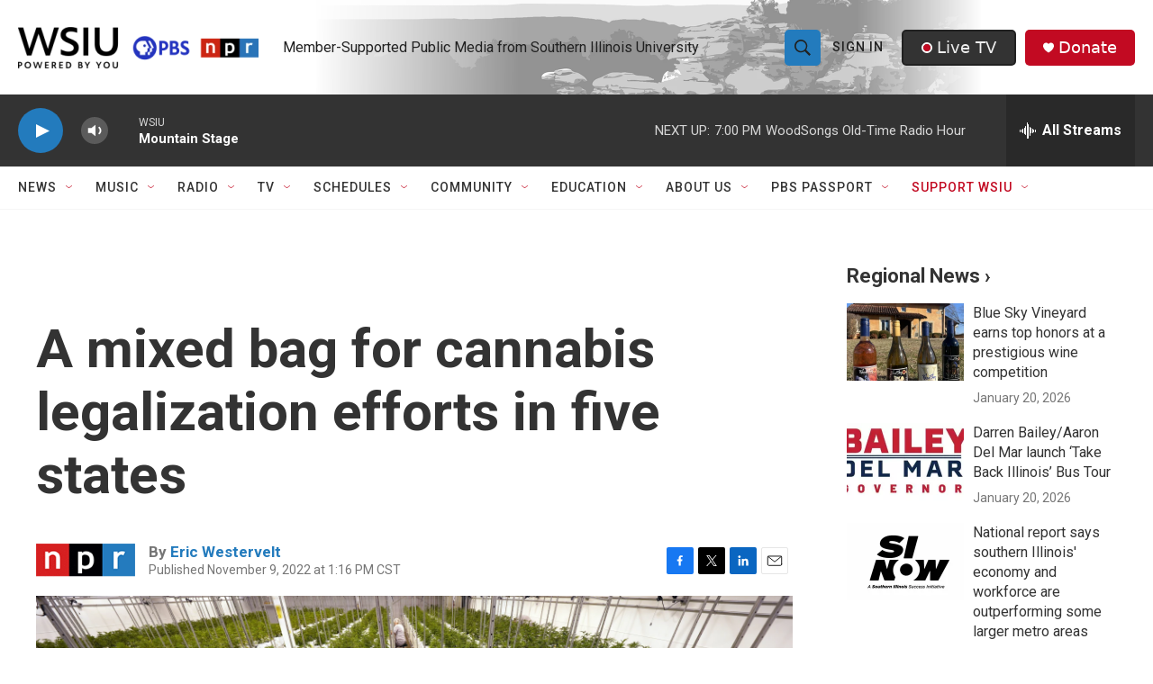

--- FILE ---
content_type: text/html; charset=utf-8
request_url: https://www.google.com/recaptcha/api2/aframe
body_size: 152
content:
<!DOCTYPE HTML><html><head><meta http-equiv="content-type" content="text/html; charset=UTF-8"></head><body><script nonce="mpb73WWTM9VLa1-O5dqVZg">/** Anti-fraud and anti-abuse applications only. See google.com/recaptcha */ try{var clients={'sodar':'https://pagead2.googlesyndication.com/pagead/sodar?'};window.addEventListener("message",function(a){try{if(a.source===window.parent){var b=JSON.parse(a.data);var c=clients[b['id']];if(c){var d=document.createElement('img');d.src=c+b['params']+'&rc='+(localStorage.getItem("rc::a")?sessionStorage.getItem("rc::b"):"");window.document.body.appendChild(d);sessionStorage.setItem("rc::e",parseInt(sessionStorage.getItem("rc::e")||0)+1);localStorage.setItem("rc::h",'1769299248021');}}}catch(b){}});window.parent.postMessage("_grecaptcha_ready", "*");}catch(b){}</script></body></html>